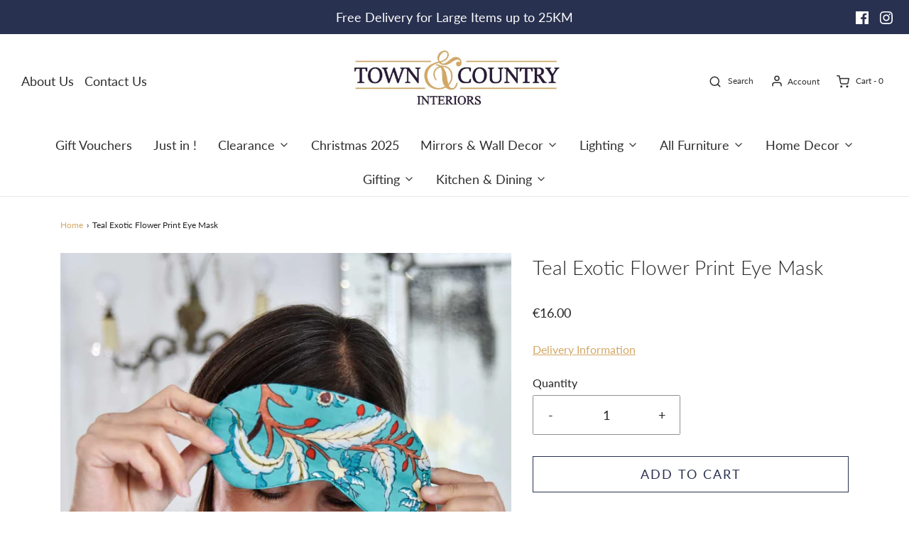

--- FILE ---
content_type: text/css
request_url: https://townandcountryinteriors.ie/cdn/shop/t/4/assets/custom.css?v=60929843993882887651615657455
body_size: -742
content:
/*# sourceMappingURL=/cdn/shop/t/4/assets/custom.css.map?v=60929843993882887651615657455 */
